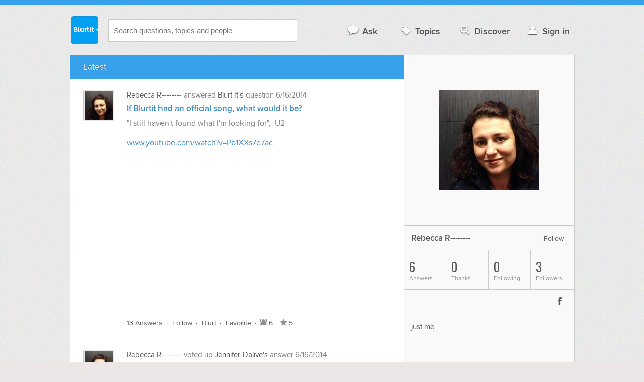

--- FILE ---
content_type: text/html; charset=UTF-8
request_url: https://www.blurtit.com/u/1640124/
body_size: 7660
content:
<!DOCTYPE html>
<!--[if lt IE 7]>      <html class="logged-out    lt-ie9 lt-ie8 lt-ie7" > <![endif]-->
<!--[if IE 7]>         <html class="logged-out    lt-ie9 lt-ie8" > <![endif]-->
<!--[if IE 8]>         <html class="logged-out    lt-ie9" > <![endif]-->
<!--[if gt IE 8]><!--> <html class="logged-out   " > <!--<![endif]-->
	<head>
		<meta charset="UTF-8">
		<title>Rebecca R-------- on Blurtit</title>
		<meta name="google-site-verification" content="XJi_ihJwPvmAnMmTbEIGqxw-Udj4zwOlB1aN3URwE_I" />
		<meta http-equiv="Content-Type" content="text/html; charset=utf-8" />
				
		<meta name="viewport" content="width=device-width, initial-scale=1.0, maximum-scale=1.0" />
		<meta content="yes" name="apple-mobile-web-app-capable" />

		<script>if (window.top !== window.self) window.top.location.replace(window.self.location.href);</script>

				<link rel="canonical" href="https://www.blurtit.com/u/1640124/" />
		
		<link rel="shortcut icon" href="/favicon.ico" />

		<!--[if lt IE 9]>
		<script src="//html5shiv.googlecode.com/svn/trunk/html5.js"></script>
		<![endif]-->

		<link rel="stylesheet" href="//cf.blurtitcdn.com/css/blurtit-v1.82.css" media="screen" />
		<link rel="stylesheet" href="//cf.blurtitcdn.com/css/responsive-v1.82.css" media="screen and (max-width: 480px)" />

		<!--[if lte IE 8]>
		<link rel="stylesheet" href="//cf.blurtitcdn.com/css/ie/lte8.css" />
		<![endif]-->

		<!--[if lt IE 8]>
		<link rel="stylesheet" href="//cf.blurtitcdn.com/css/ie/lt8.css" />
		<![endif]-->

		<!--[if IE 6]>
		<link rel="stylesheet" href="//cf.blurtitcdn.com/css/ie/ie6.css" />
		<![endif]-->

		<!--[if IE 7]>
		<link rel="stylesheet" href="//cf.blurtitcdn.com/css/ie/font-awesome-ie7.min.css">
		<![endif]-->

		<link href='//fonts.googleapis.com/css?family=Oswald' rel='stylesheet' type='text/css'>

		
	<script type="text/javascript">
  window._taboola = window._taboola || [];
  _taboola.push({article:'auto'});
  !function (e, f, u, i) {
    if (!document.getElementById(i)){
      e.async = 1;
      e.src = u;
      e.id = i;
      f.parentNode.insertBefore(e, f);
    }
  }(document.createElement('script'),
  document.getElementsByTagName('script')[0],
  '//cdn.taboola.com/libtrc/blurtlt/loader.js',
  'tb_loader_script');
  if(window.performance && typeof window.performance.mark == 'function')
    {window.performance.mark('tbl_ic');}
</script>

	<script src='//www.google.com/recaptcha/api.js'></script>

<!-- GPT (New Tims experiments)
<script type='text/javascript'>
  googletag.cmd.push(function() {
    googletag.defineSlot('/1016611/T_Blurtit_Top_Right_300_250', [300, 250], 'div-gpt-ad-1450682766942-0').addService(googletag.pubads());
    googletag.pubads().enableSingleRequest();
    googletag.enableServices();
  });
</script>

<script type='text/javascript'>
  googletag.cmd.push(function() {
    googletag.defineSlot('/1016611/T_Blurtit_Second_Top_Right_300_250', [300, 250], 'div-gpt-ad-1450706941357-0').addService(googletag.pubads());
    googletag.pubads().enableSingleRequest();
    googletag.enableServices();
  });
</script>
-->
        <script async src="https://securepubads.g.doubleclick.net/tag/js/gpt.js"></script>
    <script>
        window.googletag = window.googletag || {cmd: []};
        googletag.cmd.push(function() {
            googletag.defineSlot('/1016611/blurtit_after_question', [[468, 60], 'fluid'], 'div-gpt-ad-1615810412169-0').addService(googletag.pubads());
            googletag.pubads().enableSingleRequest();
            googletag.enableServices();
        });
        googletag.cmd.push(function() {
            googletag.defineSlot('/1016611/Blurtit_after_first_answer', ['fluid', [468, 60]], 'div-gpt-ad-1615811422184-0').addService(googletag.pubads());
            googletag.pubads().enableSingleRequest();
            googletag.enableServices();
        });
    </script>
    
	</head>
	<body>
	<script>
	google_analytics_uacct = "UA-5849863-1";
	</script>	
				<div class="stripe"></div>
		<div class="container">
			<header role="banner" class="clearfix">

				<!-- Begin with the logo -->

				<div class="logo pull-left">
					<a href="//www.blurtit.com" accesskey="1" title="Home">Blurtit<span>.</span></a>
				</div>

				<form action="//www.blurtit.com/search/" method="get" role="search" class="top-search pull-left">
					<input type="text" name="search-query" placeholder="Search questions, topics and people" class="search-input search-typeahead" value="" autocomplete="off" />
					<input type="hidden" name="filter" value="profile_latest" />
				</form>

				<div role="navigation" class="pull-right">
					<nav class="clearfix">
						<ul>
							<li class="hlink-ask"><a href="//www.blurtit.com/#ask_question" data-toggle="collapse" data-target="#ask_question" id="ask_button"><i class="icon-comment"></i>Ask</a></li>
							<li class="hlink-topics"><a href="//www.blurtit.com/topics" class=""><i class="icon-tag"></i>Topics</a></li>
							<li class="hlink-discover"><a href="//www.blurtit.com/discover" class=""><i class="icon-search"></i>Discover</a></li>
							<li class="hlink-login"><a href="//www.blurtit.com/signin"><i class="icon-user"></i>Sign in</a></li>
						</ul>
					</nav>
				</div>
			</header>
			<div class="collapse collapse-ask" id="ask_question"><div class="clearfix relative popdown" id="ask_popdown"></div></div>
	
		</div>
		<div class="container wrapper clearfix">
			<div class="main pull-left" role="main">
<nav class="main-sides nav-strip">
	<ul>
				<li><span class="active">Latest</span></li>
							</ul>
</nav>
<div class="feed-list">
	<article class="feed-item clearfix main-sides">
		<div class="article-complimentary">
			<div>
				<a href="/u/1640124/" class="media-thumb"><img src="//cf.blurtitcdn.com/var/avatar/r/rebeccaradics1640124/facebook_1402927082.jpg" alt="Rebecca R--------" /></a>
			</div>
		</div>



		 <div class="article-main">
			<div class="meta">
				<strong><a href="/u/1640124/">Rebecca R--------</a></strong> answered <strong><a href="/u/1576951/">Blurt It's</a></strong> question <time datetime="2014-06-16T18:27:54">6/16/2014</time></div>

			<div class="feed-item-title clearfix"><a href="//www.blurtit.com/3962414/if-blurtit-had-an-official-song-what-would-it-be">If Blurtit had an official song, what would it be?</a></div>
			<div class="user-content feed-item-content clearfix"><p>"I still haven't found what I'm looking for", &nbsp;U2 </p><p><a href="https://www.youtube.com/watch?v=Pb1XXs7e7ac" target="_blank" rel="nofollow">www.youtube.com/watch?v=Pb1XXs7e7ac</a> <iframe width="420" height="315" src="//www.youtube.com/embed/Pb1XXs7e7ac" frameborder="0" allowfullscreen=""></iframe><br></p></div>
			<footer>
	<div class="actions clearfix">
		<ul class="pull-left action-links">
			<li class="separate"><a href="//www.blurtit.com/3962414/if-blurtit-had-an-official-song-what-would-it-be">13 Answers</a></li>
			<li class="separate"><a href='/signin?follow_question="3962414"' class="follow-question-link follow-question3962414">Follow</a></li>
			<li class="separate"><a href='/signin?blurt="answer,4289982,1640124"' class="share-link shareA4289982">Blurt</a></li>
			<li class="separate"><a href='/signin?favourite_question="3962414"' target="_blank" class="favourite-question-link favourite-question3962414">Favorite</a></li>
		</ul>

		<ul class="action-stats ">
			<li class=""><a href="#show_summary" data-summary="follow" class="show-summary"><i class="icon-group"></i>6</a></li>
			<li class="hide"><a href="#show_summary" data-summary="blurt" class="show-summary"><i class="icon-retweet"></i>0</a></li>
			<li class=""><a href="#show_summary" data-summary="favourite" class="show-summary"><i class="icon-star"></i>5</a></li>
		</ul>
	</div>

	<section class="additional-content up-arrow hide">

		<div class="additional-summary follow-summary hide">
			<i class="icon-group"></i><strong><a href="//www.blurtit.com/3962414/if-blurtit-had-an-official-song-what-would-it-be?tab=followers">6 People</a></strong> followed this question.
		</div>

		<div class="additional-summary blurt-summary hide">
			<i class="icon-retweet"></i> blurted this answer.
		</div>

		<div class="additional-summary favourite-summary hide">
			<i class="icon-star"></i><strong><a href="//www.blurtit.com/3962414/if-blurtit-had-an-official-song-what-would-it-be?tab=favourites">5 People</a></strong> favorited this question.
		</div>

	</section>
</footer>
		 </div>
	</article>
	<article class="feed-item clearfix main-sides">
		<div class="article-complimentary">
			<div>
				<a href="/u/1640124/" class="media-thumb"><img src="//cf.blurtitcdn.com/var/avatar/r/rebeccaradics1640124/facebook_1402927082.jpg" alt="Rebecca R--------" /></a>
			</div>
		</div>



		 <div class="article-main">
			<div class="meta">
				<strong><a href="/u/1640124/">Rebecca R--------</a></strong> voted up <strong><a href="/u/1615138/">Jennifer Dalive's</a></strong> answer <time datetime="2014-06-16T18:25:32">6/16/2014</time></div>

			<div class="feed-item-title clearfix"><a href="//www.blurtit.com/3962414/if-blurtit-had-an-official-song-what-would-it-be">If Blurtit had an official song, what would it be?</a></div>
			<div class="user-content feed-item-content clearfix"><p>What does the Fox say?</p></div>
			<footer>
	<div class="actions clearfix">
		<ul class="pull-left action-links">
			<li class="separate"><a href="//www.blurtit.com/3962414/if-blurtit-had-an-official-song-what-would-it-be">13 Answers</a></li>
			<li class="separate"><a href='/signin?follow_question="3962414"' class="follow-question-link follow-question3962414">Follow</a></li>
			<li class="separate"><a href='/signin?blurt="answer,4261606,1615138"' class="share-link shareA4261606">Blurt</a></li>
			<li class="separate"><a href='/signin?favourite_question="3962414"' target="_blank" class="favourite-question-link favourite-question3962414">Favorite</a></li>
		</ul>

		<ul class="action-stats ">
			<li class=""><a href="#show_summary" data-summary="follow" class="show-summary"><i class="icon-group"></i>6</a></li>
			<li class="hide"><a href="#show_summary" data-summary="blurt" class="show-summary"><i class="icon-retweet"></i>0</a></li>
			<li class=""><a href="#show_summary" data-summary="favourite" class="show-summary"><i class="icon-star"></i>5</a></li>
		</ul>
	</div>

	<section class="additional-content up-arrow hide">

		<div class="additional-summary follow-summary hide">
			<i class="icon-group"></i><strong><a href="//www.blurtit.com/3962414/if-blurtit-had-an-official-song-what-would-it-be?tab=followers">6 People</a></strong> followed this question.
		</div>

		<div class="additional-summary blurt-summary hide">
			<i class="icon-retweet"></i> blurted this answer.
		</div>

		<div class="additional-summary favourite-summary hide">
			<i class="icon-star"></i><strong><a href="//www.blurtit.com/3962414/if-blurtit-had-an-official-song-what-would-it-be?tab=favourites">5 People</a></strong> favorited this question.
		</div>

	</section>
</footer>
		 </div>
	</article>
	<article class="feed-item clearfix main-sides">
		<div class="article-complimentary">
			<div>
				<a href="/u/1640124/" class="media-thumb"><img src="//cf.blurtitcdn.com/var/avatar/r/rebeccaradics1640124/facebook_1402927082.jpg" alt="Rebecca R--------" /></a>
			</div>
		</div>



		 <div class="article-main">
			<div class="meta">
				<strong><a href="/u/1640124/">Rebecca R--------</a></strong> voted up <strong><a href="/u/1309328/">Rob Facey's</a></strong> answer <time datetime="2014-06-16T17:48:31">6/16/2014</time></div>

			<div class="feed-item-title clearfix"><a href="//health.blurtit.com/40150/if-you-have-sex-2-days-before-your-period-can-you-still-get-pregnant">If You Have Sex 2 Days Before Your Period Can You Still Get Pregnant?</a></div>
			<div class="user-content feed-item-content clearfix">If you have unprotected sex at anytime you can become pregnant, though two days before your period is due to start is not your most fertile time, so you may have got away with it this time. A woman usually ovulates 14 days before her next period, so if you have a regular 28 day &hellip; <a href='//health.blurtit.com/40150/if-you-have-sex-2-days-before-your-period-can-you-still-get-pregnant'>Read more</a></div>
			<footer>
	<div class="actions clearfix">
		<ul class="pull-left action-links">
			<li class="separate"><a href="//health.blurtit.com/40150/if-you-have-sex-2-days-before-your-period-can-you-still-get-pregnant">14 Answers</a></li>
			<li class="separate"><a href='/signin?follow_question="40150"' class="follow-question-link follow-question40150">Follow</a></li>
			<li class="separate"><a href='/signin?blurt="answer,4105363,1309328"' class="share-link shareA4105363">Blurt</a></li>
			<li class="separate"><a href='/signin?favourite_question="40150"' target="_blank" class="favourite-question-link favourite-question40150">Favorite</a></li>
		</ul>

		<ul class="action-stats ">
			<li class=""><a href="#show_summary" data-summary="follow" class="show-summary"><i class="icon-group"></i>1</a></li>
			<li class="hide"><a href="#show_summary" data-summary="blurt" class="show-summary"><i class="icon-retweet"></i>0</a></li>
			<li class=""><a href="#show_summary" data-summary="favourite" class="show-summary"><i class="icon-star"></i>2</a></li>
		</ul>
	</div>

	<section class="additional-content up-arrow hide">

		<div class="additional-summary follow-summary hide">
			<i class="icon-group"></i><strong><a href="//health.blurtit.com/40150/if-you-have-sex-2-days-before-your-period-can-you-still-get-pregnant?tab=followers">1 Person</a></strong> followed this question.
		</div>

		<div class="additional-summary blurt-summary hide">
			<i class="icon-retweet"></i> blurted this answer.
		</div>

		<div class="additional-summary favourite-summary hide">
			<i class="icon-star"></i><strong><a href="//health.blurtit.com/40150/if-you-have-sex-2-days-before-your-period-can-you-still-get-pregnant?tab=favourites">2 People</a></strong> favorited this question.
		</div>

	</section>
</footer>
		 </div>
	</article>
	<article class="feed-item clearfix main-sides">
		<div class="article-complimentary">
			<div>
				<a href="/u/1640124/" class="media-thumb"><img src="//cf.blurtitcdn.com/var/avatar/r/rebeccaradics1640124/facebook_1402927082.jpg" alt="Rebecca R--------" /></a>
			</div>
		</div>



		 <div class="article-main">
			<div class="meta">
				<strong><a href="/u/1640124/">Rebecca R--------</a></strong> voted up <time datetime="2014-06-16T17:48:21">6/16/2014</time></div>

			<div class="feed-item-title clearfix"><a href="//health.blurtit.com/40150/if-you-have-sex-2-days-before-your-period-can-you-still-get-pregnant">If You Have Sex 2 Days Before Your Period Can You Still Get Pregnant?</a></div>
			<div class="user-content feed-item-content clearfix">Yes...you can even get pregnant if you have sex during your period, thats why it doesnt matter when you do have sex, so you need to wear the right protection or remember the morning after pill.</div>
			<footer>
	<div class="actions clearfix">
		<ul class="pull-left action-links">
			<li class="separate"><a href="//health.blurtit.com/40150/if-you-have-sex-2-days-before-your-period-can-you-still-get-pregnant">14 Answers</a></li>
			<li class="separate"><a href='/signin?follow_question="40150"' class="follow-question-link follow-question40150">Follow</a></li>
			<li class="separate"><a href='/signin?blurt="answer,999152,0"' class="share-link shareA999152">Blurt</a></li>
			<li class="separate"><a href='/signin?favourite_question="40150"' target="_blank" class="favourite-question-link favourite-question40150">Favorite</a></li>
		</ul>

		<ul class="action-stats ">
			<li class=""><a href="#show_summary" data-summary="follow" class="show-summary"><i class="icon-group"></i>1</a></li>
			<li class="hide"><a href="#show_summary" data-summary="blurt" class="show-summary"><i class="icon-retweet"></i>0</a></li>
			<li class=""><a href="#show_summary" data-summary="favourite" class="show-summary"><i class="icon-star"></i>2</a></li>
		</ul>
	</div>

	<section class="additional-content up-arrow hide">

		<div class="additional-summary follow-summary hide">
			<i class="icon-group"></i><strong><a href="//health.blurtit.com/40150/if-you-have-sex-2-days-before-your-period-can-you-still-get-pregnant?tab=followers">1 Person</a></strong> followed this question.
		</div>

		<div class="additional-summary blurt-summary hide">
			<i class="icon-retweet"></i> blurted this answer.
		</div>

		<div class="additional-summary favourite-summary hide">
			<i class="icon-star"></i><strong><a href="//health.blurtit.com/40150/if-you-have-sex-2-days-before-your-period-can-you-still-get-pregnant?tab=favourites">2 People</a></strong> favorited this question.
		</div>

	</section>
</footer>
		 </div>
	</article>
	<article class="feed-item clearfix main-sides">
		<div class="article-complimentary">
			<div>
				<a href="/u/1640124/" class="media-thumb"><img src="//cf.blurtitcdn.com/var/avatar/r/rebeccaradics1640124/facebook_1402927082.jpg" alt="Rebecca R--------" /></a>
			</div>
		</div>



		 <div class="article-main">
			<div class="meta">
				<strong><a href="/u/1640124/">Rebecca R--------</a></strong> answered <strong><a href="javascript:void(0);">Anonymous'</a></strong> question <time datetime="2014-06-16T17:39:04">6/16/2014</time></div>

			<div class="feed-item-title clearfix"><a href="//health.blurtit.com/4091786/i-started-spotting-3-days-ago-and-i-had-my-period-15-days-ago-what-could-this-mean-">I started spotting 3 days ago and I had my period 15 days ago.  What could this mean? </a></div>
			<div class="user-content feed-item-content clearfix"><p>Hi there,&nbsp; it can mean a variety of things.&nbsp; Its generally due to a change in hormone levels, which can be caused by many things.</p><p>Are you concerned?&nbsp; If so, why? What are you worried it might be? As further background information may help provide better advice.&nbsp; I don't want to scare you by rolling off &hellip; <a href='//health.blurtit.com/4091786/i-started-spotting-3-days-ago-and-i-had-my-period-15-days-ago-what-could-this-mean-'>Read more</a></p></div>
			<footer>
	<div class="actions clearfix">
		<ul class="pull-left action-links">
			<li class="separate"><a href="//health.blurtit.com/4091786/i-started-spotting-3-days-ago-and-i-had-my-period-15-days-ago-what-could-this-mean-">3 Answers</a></li>
			<li class="separate"><a href='/signin?follow_question="4091786"' class="follow-question-link follow-question4091786">Follow</a></li>
			<li class="separate"><a href='/signin?blurt="answer,4289974,1640124"' class="share-link shareA4289974">Blurt</a></li>
			<li class="separate"><a href='/signin?favourite_question="4091786"' target="_blank" class="favourite-question-link favourite-question4091786">Favorite</a></li>
		</ul>

		<ul class="action-stats ">
			<li class=""><a href="#show_summary" data-summary="follow" class="show-summary"><i class="icon-group"></i>1</a></li>
			<li class="hide"><a href="#show_summary" data-summary="blurt" class="show-summary"><i class="icon-retweet"></i>0</a></li>
			<li class="hide"><a href="#show_summary" data-summary="favourite" class="show-summary"><i class="icon-star"></i>0</a></li>
		</ul>
	</div>

	<section class="additional-content up-arrow hide">

		<div class="additional-summary follow-summary hide">
			<i class="icon-group"></i><strong><a href="//health.blurtit.com/4091786/i-started-spotting-3-days-ago-and-i-had-my-period-15-days-ago-what-could-this-mean-?tab=followers">1 Person</a></strong> followed this question.
		</div>

		<div class="additional-summary blurt-summary hide">
			<i class="icon-retweet"></i> blurted this answer.
		</div>

		<div class="additional-summary favourite-summary hide">
			<i class="icon-star"></i> favorited this question.
		</div>

	</section>
</footer>
		 </div>
	</article>
	<article class="feed-item clearfix main-sides">
		<div class="article-complimentary">
			<div>
				<a href="/u/1640124/" class="media-thumb"><img src="//cf.blurtitcdn.com/var/avatar/r/rebeccaradics1640124/facebook_1402927082.jpg" alt="Rebecca R--------" /></a>
			</div>
		</div>



		 <div class="article-main">
			<div class="meta">
				<strong><a href="/u/1640124/">Rebecca R--------</a></strong> voted up <strong><a href="/u/1610250/">Rooster Cogburn's</a></strong> answer <time datetime="2014-06-16T17:34:57">6/16/2014</time></div>

			<div class="feed-item-title clearfix"><a href="//relationships.blurtit.com/4091820/i-proposed-to-a-girl-and-she-said-no-in-reply-so-what-should-i-do-so-that-she-will-accept">I proposed to a girl, and she said no in reply.  So what should I do so that she will accept my proposal? Please tell me?</a></div>
			<div class="user-content feed-item-content clearfix"><p>Give it some more time and do some serious romancing ! Give her some free space and don't push it. If after you've romanced her with every bit of your heart and she still said no, then it's time to move on and find another lady worthy of your romance.</p></div>
			<footer>
	<div class="actions clearfix">
		<ul class="pull-left action-links">
			<li class="separate"><a href="//relationships.blurtit.com/4091820/i-proposed-to-a-girl-and-she-said-no-in-reply-so-what-should-i-do-so-that-she-will-accept">1 Answer</a></li>
			<li class="separate"><a href='/signin?follow_question="4091820"' class="follow-question-link follow-question4091820">Follow</a></li>
			<li class="separate"><a href='/signin?blurt="answer,4289282,1610250"' class="share-link shareA4289282">Blurt</a></li>
			<li ><a href='/signin?favourite_question="4091820"' target="_blank" class="favourite-question-link favourite-question4091820">Favorite</a></li>
		</ul>

		<ul class="action-stats hide">
			<li class="hide"><a href="#show_summary" data-summary="follow" class="show-summary"><i class="icon-group"></i>0</a></li>
			<li class="hide"><a href="#show_summary" data-summary="blurt" class="show-summary"><i class="icon-retweet"></i>0</a></li>
			<li class="hide"><a href="#show_summary" data-summary="favourite" class="show-summary"><i class="icon-star"></i>0</a></li>
		</ul>
	</div>

	<section class="additional-content up-arrow hide">

		<div class="additional-summary follow-summary hide">
			<i class="icon-group"></i> followed this question.
		</div>

		<div class="additional-summary blurt-summary hide">
			<i class="icon-retweet"></i> blurted this answer.
		</div>

		<div class="additional-summary favourite-summary hide">
			<i class="icon-star"></i> favorited this question.
		</div>

	</section>
</footer>
		 </div>
	</article>
	<article class="feed-item clearfix main-sides">
		<div class="article-complimentary">
			<div>
				<a href="/u/1640124/" class="media-thumb"><img src="//cf.blurtitcdn.com/var/avatar/r/rebeccaradics1640124/facebook_1402927082.jpg" alt="Rebecca R--------" /></a>
			</div>
		</div>



		 <div class="article-main">
			<div class="meta">
				<strong><a href="/u/1640124/">Rebecca R--------</a></strong> answered <strong><a href="/u/1576951/">Blurt It's</a></strong> question <time datetime="2014-06-16T17:07:47">6/16/2014</time></div>

			<div class="feed-item-title clearfix"><a href="//entertainment.blurtit.com/3975586/what-is-the-saddest-movie-scene-ever">What is the saddest movie scene ever?</a></div>
			<div class="user-content feed-item-content clearfix"><p>For me it was the Green Mile.&nbsp; I remember blubbing my way through it all.&nbsp; It had happiness, darkness and sadness running through it and was a real emotional rollercoaster ride of a film.&nbsp; </p></div>
			<footer>
	<div class="actions clearfix">
		<ul class="pull-left action-links">
			<li class="separate"><a href="//entertainment.blurtit.com/3975586/what-is-the-saddest-movie-scene-ever">111 Answers</a></li>
			<li class="separate"><a href='/signin?follow_question="3975586"' class="follow-question-link follow-question3975586">Follow</a></li>
			<li class="separate"><a href='/signin?blurt="answer,4289962,1640124"' class="share-link shareA4289962">Blurt</a></li>
			<li class="separate"><a href='/signin?favourite_question="3975586"' target="_blank" class="favourite-question-link favourite-question3975586">Favorite</a></li>
		</ul>

		<ul class="action-stats ">
			<li class=""><a href="#show_summary" data-summary="follow" class="show-summary"><i class="icon-group"></i>41</a></li>
			<li class="hide"><a href="#show_summary" data-summary="blurt" class="show-summary"><i class="icon-retweet"></i>0</a></li>
			<li class=""><a href="#show_summary" data-summary="favourite" class="show-summary"><i class="icon-star"></i>19</a></li>
		</ul>
	</div>

	<section class="additional-content up-arrow hide">

		<div class="additional-summary follow-summary hide">
			<i class="icon-group"></i><strong><a href="//entertainment.blurtit.com/3975586/what-is-the-saddest-movie-scene-ever?tab=followers">41 People</a></strong> followed this question.
		</div>

		<div class="additional-summary blurt-summary hide">
			<i class="icon-retweet"></i> blurted this answer.
		</div>

		<div class="additional-summary favourite-summary hide">
			<i class="icon-star"></i><strong><a href="//entertainment.blurtit.com/3975586/what-is-the-saddest-movie-scene-ever?tab=favourites">19 People</a></strong> favorited this question.
		</div>

	</section>
</footer>
		 </div>
	</article>
	<article class="feed-item clearfix main-sides">
		<div class="article-complimentary">
			<div>
				<a href="/u/1640124/" class="media-thumb"><img src="//cf.blurtitcdn.com/var/avatar/r/rebeccaradics1640124/facebook_1402927082.jpg" alt="Rebecca R--------" /></a>
			</div>
		</div>



		 <div class="article-main">
			<div class="meta">
				<strong><a href="/u/1640124/">Rebecca R--------</a></strong> voted up <strong><a href="/u/1611276/">Julia  Rivas'</a></strong> answer <time datetime="2014-06-16T15:11:54">6/16/2014</time></div>

			<div class="feed-item-title clearfix"><a href="//arts-literature.blurtit.com/3952732/can-you-name-3-books-you-think-everyone-should-read">Can you name 3 books you think EVERYONE should read?</a></div>
			<div class="user-content feed-item-content clearfix"><p>divergent series, the Fault in Our Stars, and the Great Gatsby<br></p></div>
			<footer>
	<div class="actions clearfix">
		<ul class="pull-left action-links">
			<li class="separate"><a href="//arts-literature.blurtit.com/3952732/can-you-name-3-books-you-think-everyone-should-read">147 Answers</a></li>
			<li class="separate"><a href='/signin?follow_question="3952732"' class="follow-question-link follow-question3952732">Follow</a></li>
			<li class="separate"><a href='/signin?blurt="answer,4253584,1611276"' class="share-link shareA4253584">Blurt</a></li>
			<li class="separate"><a href='/signin?favourite_question="3952732"' target="_blank" class="favourite-question-link favourite-question3952732">Favorite</a></li>
		</ul>

		<ul class="action-stats ">
			<li class=""><a href="#show_summary" data-summary="follow" class="show-summary"><i class="icon-group"></i>66</a></li>
			<li class="hide"><a href="#show_summary" data-summary="blurt" class="show-summary"><i class="icon-retweet"></i>0</a></li>
			<li class=""><a href="#show_summary" data-summary="favourite" class="show-summary"><i class="icon-star"></i>34</a></li>
		</ul>
	</div>

	<section class="additional-content up-arrow hide">

		<div class="additional-summary follow-summary hide">
			<i class="icon-group"></i><strong><a href="//arts-literature.blurtit.com/3952732/can-you-name-3-books-you-think-everyone-should-read?tab=followers">66 People</a></strong> followed this question.
		</div>

		<div class="additional-summary blurt-summary hide">
			<i class="icon-retweet"></i> blurted this answer.
		</div>

		<div class="additional-summary favourite-summary hide">
			<i class="icon-star"></i><strong><a href="//arts-literature.blurtit.com/3952732/can-you-name-3-books-you-think-everyone-should-read?tab=favourites">34 People</a></strong> favorited this question.
		</div>

	</section>
</footer>
		 </div>
	</article>
	<article class="feed-item clearfix main-sides">
		<div class="article-complimentary">
			<div>
				<a href="/u/1640124/" class="media-thumb"><img src="//cf.blurtitcdn.com/var/avatar/r/rebeccaradics1640124/facebook_1402927082.jpg" alt="Rebecca R--------" /></a>
			</div>
		</div>



		 <div class="article-main">
			<div class="meta">
				<strong><a href="/u/1640124/">Rebecca R--------</a></strong> voted up <strong><a href="/u/1576973/">Adila Adila's</a></strong> answer <time datetime="2014-06-16T15:11:19">6/16/2014</time></div>

			<div class="feed-item-title clearfix"><a href="//arts-literature.blurtit.com/3952732/can-you-name-3-books-you-think-everyone-should-read">Can you name 3 books you think EVERYONE should read?</a></div>
			<div class="user-content feed-item-content clearfix"><p>All these book choices are all the same , 'the hunger games etc , these books means nothing.</p><p>I recommend if you are into good literature , 'The Picture of Dorian Gray' by Oscar Wilde , 'The Importance of being Earnest' , and 'Lady Chatterley's lover'. <br></p></div>
			<footer>
	<div class="actions clearfix">
		<ul class="pull-left action-links">
			<li class="separate"><a href="//arts-literature.blurtit.com/3952732/can-you-name-3-books-you-think-everyone-should-read">147 Answers</a></li>
			<li class="separate"><a href='/signin?follow_question="3952732"' class="follow-question-link follow-question3952732">Follow</a></li>
			<li class="separate"><a href='/signin?blurt="answer,4257096,1576973"' class="share-link shareA4257096">Blurt</a></li>
			<li class="separate"><a href='/signin?favourite_question="3952732"' target="_blank" class="favourite-question-link favourite-question3952732">Favorite</a></li>
		</ul>

		<ul class="action-stats ">
			<li class=""><a href="#show_summary" data-summary="follow" class="show-summary"><i class="icon-group"></i>66</a></li>
			<li class="hide"><a href="#show_summary" data-summary="blurt" class="show-summary"><i class="icon-retweet"></i>0</a></li>
			<li class=""><a href="#show_summary" data-summary="favourite" class="show-summary"><i class="icon-star"></i>34</a></li>
		</ul>
	</div>

	<section class="additional-content up-arrow hide">

		<div class="additional-summary follow-summary hide">
			<i class="icon-group"></i><strong><a href="//arts-literature.blurtit.com/3952732/can-you-name-3-books-you-think-everyone-should-read?tab=followers">66 People</a></strong> followed this question.
		</div>

		<div class="additional-summary blurt-summary hide">
			<i class="icon-retweet"></i> blurted this answer.
		</div>

		<div class="additional-summary favourite-summary hide">
			<i class="icon-star"></i><strong><a href="//arts-literature.blurtit.com/3952732/can-you-name-3-books-you-think-everyone-should-read?tab=favourites">34 People</a></strong> favorited this question.
		</div>

	</section>
</footer>
		 </div>
	</article>
	<article class="feed-item clearfix main-sides">
		<div class="article-complimentary">
			<div>
				<a href="/u/1640124/" class="media-thumb"><img src="//cf.blurtitcdn.com/var/avatar/r/rebeccaradics1640124/facebook_1402927082.jpg" alt="Rebecca R--------" /></a>
			</div>
		</div>



		 <div class="article-main">
			<div class="meta">
				<strong><a href="/u/1640124/">Rebecca R--------</a></strong> answered <time datetime="2014-06-16T14:51:01">6/16/2014</time></div>

			<div class="feed-item-title clearfix"><a href="//education.blurtit.com/4077870/how-do-to-plan-a-home-budget">How do to plan a home budget?</a></div>
			<div class="user-content feed-item-content clearfix"><p>There are many free budgeting tools to help you do this.&nbsp; It's not difficult but does require some time to be set aside to&nbsp; detail accurately what your monthly income and expenditure is.&nbsp; Start with your income.&nbsp; Then your bills (mortgage, council tax, water, gas, electric.. Then credit cards etc..), then expenses (include everything and &hellip; <a href='//education.blurtit.com/4077870/how-do-to-plan-a-home-budget'>Read more</a></p></div>
			<footer>
	<div class="actions clearfix">
		<ul class="pull-left action-links">
			<li class="separate"><a href="//education.blurtit.com/4077870/how-do-to-plan-a-home-budget">1 Answer</a></li>
			<li class="separate"><a href='/signin?follow_question="4077870"' class="follow-question-link follow-question4077870">Follow</a></li>
			<li class="separate"><a href='/signin?blurt="answer,4289928,1640124"' class="share-link shareA4289928">Blurt</a></li>
			<li ><a href='/signin?favourite_question="4077870"' target="_blank" class="favourite-question-link favourite-question4077870">Favorite</a></li>
		</ul>

		<ul class="action-stats hide">
			<li class="hide"><a href="#show_summary" data-summary="follow" class="show-summary"><i class="icon-group"></i>0</a></li>
			<li class="hide"><a href="#show_summary" data-summary="blurt" class="show-summary"><i class="icon-retweet"></i>0</a></li>
			<li class="hide"><a href="#show_summary" data-summary="favourite" class="show-summary"><i class="icon-star"></i>0</a></li>
		</ul>
	</div>

	<section class="additional-content up-arrow hide">

		<div class="additional-summary follow-summary hide">
			<i class="icon-group"></i> followed this question.
		</div>

		<div class="additional-summary blurt-summary hide">
			<i class="icon-retweet"></i> blurted this answer.
		</div>

		<div class="additional-summary favourite-summary hide">
			<i class="icon-star"></i> favorited this question.
		</div>

	</section>
</footer>
		 </div>
	</article>
	<article class="feed-item clearfix main-sides">
		<div class="article-complimentary">
			<div>
				<a href="/u/1640124/" class="media-thumb"><img src="//cf.blurtitcdn.com/var/avatar/r/rebeccaradics1640124/facebook_1402927082.jpg" alt="Rebecca R--------" /></a>
			</div>
		</div>



		 <div class="article-main">
			<div class="meta">
				<strong><a href="/u/1640124/">Rebecca R--------</a></strong> answered <time datetime="2014-06-16T14:24:11">6/16/2014</time></div>

			<div class="feed-item-title clearfix"><a href="//education.blurtit.com/1737947/what-is-the-pattern-to-4-6-10-16-24">What Is The Pattern To 4, 6, 10, 16, 24?</a></div>
			<div class="user-content feed-item-content clearfix"><p></p><p>Hmmn -&nbsp; OK, I worked this out a little simpler.&nbsp; I'll use the same annotation as other answer for comparison/consistency.</p><p>X1=4<br>X2=6<br>X3=10<br>X4=16<br>X5=24</p><p>etc...</p><p>X = n*n+(4-n)</p><p>This then also provides you with the correct answer for X1 where n=1 </p><ol><li>1*1 + (4-1) = 1 + 3 = 4</li><li>2*2 +( 4-2) = 4+2 = 6</li><li>3*3 + (4-3) = 9 + 1 &hellip; <a href='//education.blurtit.com/1737947/what-is-the-pattern-to-4-6-10-16-24'>Read more</a></ol></li></div>
			<footer>
	<div class="actions clearfix">
		<ul class="pull-left action-links">
			<li class="separate"><a href="//education.blurtit.com/1737947/what-is-the-pattern-to-4-6-10-16-24">2 Answers</a></li>
			<li class="separate"><a href='/signin?follow_question="1737947"' class="follow-question-link follow-question1737947">Follow</a></li>
			<li class="separate"><a href='/signin?blurt="answer,4289896,1640124"' class="share-link shareA4289896">Blurt</a></li>
			<li class="separate"><a href='/signin?favourite_question="1737947"' target="_blank" class="favourite-question-link favourite-question1737947">Favorite</a></li>
		</ul>

		<ul class="action-stats ">
			<li class=""><a href="#show_summary" data-summary="follow" class="show-summary"><i class="icon-group"></i>1</a></li>
			<li class="hide"><a href="#show_summary" data-summary="blurt" class="show-summary"><i class="icon-retweet"></i>0</a></li>
			<li class=""><a href="#show_summary" data-summary="favourite" class="show-summary"><i class="icon-star"></i>1</a></li>
		</ul>
	</div>

	<section class="additional-content up-arrow hide">

		<div class="additional-summary follow-summary hide">
			<i class="icon-group"></i><strong><a href="//education.blurtit.com/1737947/what-is-the-pattern-to-4-6-10-16-24?tab=followers">1 Person</a></strong> followed this question.
		</div>

		<div class="additional-summary blurt-summary hide">
			<i class="icon-retweet"></i> blurted this answer.
		</div>

		<div class="additional-summary favourite-summary hide">
			<i class="icon-star"></i><strong><a href="//education.blurtit.com/1737947/what-is-the-pattern-to-4-6-10-16-24?tab=favourites">1 Person</a></strong> favorited this question.
		</div>

	</section>
</footer>
		 </div>
	</article>
</div>			</div>

			<div class="complimentary pull-right" role="complimentary">
<div class="relative">
	<div class="profile-avatar">
				<img src="//cf.blurtitcdn.com/var/avatar/r/rebeccaradics1640124/large_facebook_1402927082.jpg" alt="Rebecca R--------" class="user-profile-pic" />
	</div>
</div>

<div class="clearfix user-stat stat-name">
						<div class="pull-right"><a href='/signin?follow_user="1640124"' class="mini-button follow-button  followUser_1640124">Follow</a></div>
			
		<div class="title">Rebecca R--------</div>
</div>

				<nav class="stats">
					<ul class="clearfix">
												<li ><span class="nolink"><span class="number">6</span> Answers</span></li>
						<li ><span class="nolink"><span class="number">0</span> Thanks</span></li>
						<li ><span class="nolink"><span class="number">0</span> Following</span></li>
						<li ><span class="nolink"><span class="number">3</span> Followers</span></li>
											</ul>
				</nav><div class="clearfix user-stat">
		<ul class="pull-right clearfix social-connections">
		<li class="pull-left"><a href="https://www.facebook.com/rebecca.radics"><i class="icon-facebook"></i></a></li>
	</ul>
</div>
<div class="user-stat">just me</div>



			</div>
		</div>
<!-- Modal -->
<div id="genericModal" class="clearfix modal hide fade in" tabindex="-1" role="dialog" aria-labelledby="genericModal" aria-hidden="true">
	<div class="main pull-left">
	</div>
	<div class="complimentary pull-right">
	</div>
	<a class="modal-close" aria-hidden="true"><i class="icon-remove"></i></a>
</div><div id="loginPromptModal" class="clearfix modal hide fade in" tabindex="-1" role="dialog" aria-labelledby="genericModal" aria-hidden="true">
	
	<div class="main-section">

		<p id="login_prompt_text"></p>

		<div class="social-sharing">

			<form action="/signin" class="standard-form no-top-margin" method="GET">
			<input type="hidden" name="actions" id="login_prompt_actions" value=''>
			<ul class="social-buttons clearfix">
				<li><button type="submit" class="button button-twitter" name="twitter_register" value="1"><i class="icon-twitter"></i>&nbsp;Connect</button></li>
				<li><button type="submit" class="button button-google-plus" name="google_register" value="1"><i class="icon-google-plus"></i>&nbsp;Connect</button></li>
				<li><button type="submit" class="button button-facebook" name="facebook_register" value="1"><i class="icon-facebook"></i>&nbsp;Connect</button></li>
			</ul>
			</form>
		</div>

	</div>

	<a class="modal-login-prompt-close" aria-hidden="true"><i class="icon-remove"></i></a>	

</div>		<div class="container">

			
			<footer class="page-footer clearfix">
				<section class="pull-left">
					<h2>Questions</h2>
					<ul>
						<li><a href="//www.blurtit.com/#ask">Ask</a></li>
						<li><a href="//www.blurtit.com/topics">Topics</a></li>
						<li><a href="//www.blurtit.com/discover">Discover</a></li>
                        					</ul>
				</section>

				<section class="pull-left">
					<h2>Company</h2>
					<ul>
						<li><a href="//www.blurtit.com/support/about">About</a></li>
						<!-- <li><a href="/badges">Badges</a></li> -->
						<!-- <li><a href="/blog">Blog</a></li> -->
						<li><a href="//www.blurtit.com/support/contact">Contact</a></li>
						<!-- <li><a href="/support/feedback">Feedback</a></li> -->
                        <li><a href="//www.blurtit.com/support/">Support</a></li>
					</ul>
				</section>

				<section class="pull-left">
					<h2>Everything Else</h2>
					<ul>
						<li><a href="//www.blurtit.com/terms_of_use">Terms Of Use</a></li>
						<li><a href="//www.blurtit.com/privacy_policy">Privacy Policy</a></li>
						<li><a href="//www.blurtit.com/cookie_policy">Cookie Policy</a></li>
					</ul>
				</section>

				<div class="pull-right" style="width:314px">
					<h2>Follow Us</h2>
					<div class="social">
						<h3>Social Networks</h3>
						<ul>
							<li><a href="https://www.facebook.com/blurtit" class="on-facebook"><i class="icon-facebook"></i><span>Blurtit on Facebook</span></a></li>
							<li><a href="https://twitter.com/blurtit" class="on-twitter"><i class="icon-twitter"></i><span>Blurtit on Twitter</span></a></li>
							<!-- <li><a href="https://linkedin.com"></a></li> -->
							<li><a href="https://plus.google.com/102183012434304818865" rel="publisher" class="on-google-plus"><i class="icon-google-plus"></i><span>Blurtit on Google+</span></a></li>
						</ul>
					</div>

					<div class="sign-off">
						<div class="logo pull-left">
							<a href="//www.blurtit.com">Blurtit<span>.</span></a>
						</div>
						<div>
							<p><small>&copy; Blurtit Ltd. All rights reserved.</small></p>
						</div>
					</div>
				</div>
			</footer>
		</div>
		<script>
			var blurtit                   = {};
			blurtit.user_id               = 0;
			blurtit.fullname              = '';
			blurtit.profile_pic           = '';
			blurtit.anonymous_name        = 'Anonymous';
			blurtit.anonymous_profile_pic = '/var/avatar/thumb_default_avatar.jpg';
			blurtit.loggedin              = false;
			blurtit.query                 = '';
			blurtit.local                 = false;
			blurtit.in_mixpanel           = '';
			blurtit.joined          	  = '';
			blurtit.base_url 			  = '//www.blurtit.com';
			blurtit.last_popular_item	  = '';
			blurtit.page_number			  = 1;
							blurtit.feed_page 		  = false;
											</script>
		<!-- scripts concatenated and minified via build script -->
		<script src="//ajax.googleapis.com/ajax/libs/jquery/1.9.1/jquery.min.js"></script>
		<script src="//cf.blurtitcdn.com/js/application-v1.62.min.js"></script>
		<script src="//cf.blurtitcdn.com/js/modules/message-v1.62.js"></script>
		<!-- end scripts -->
		</script>

								
		
	<!-- Google tag (gtag.js) -->
<script async src="https://www.googletagmanager.com/gtag/js?id=G-C32BNGL0RD"></script>
<script>
    window.dataLayer = window.dataLayer || [];
    function gtag(){dataLayer.push(arguments);}
    gtag('js', new Date());

    gtag('config', 'G-C32BNGL0RD');
</script>

	    <script type="text/javascript">//<![CDATA[
      cookieControl({
          t: {
              title: '<p>This site uses cookies to store information on your computer.</p>',
              intro: '<p>Some of these cookies are essential to make our site work and others help us to improve by giving us some insight into how the site is being used.</p>',
              full:'<p>These cookies are set when you submit a form, login or interact with the site by doing something that goes beyond clicking some simple links.</p><p>We also use some non-essential cookies to anonymously track visitors or enhance your experience of this site. If you\'re not happy with this, we won\'t set these cookies but some nice features on the site may be unavailable.</p><p>To control third party cookies, you can also <a class="ccc-settings" href="https://www.civicuk.com/cookie-control/browser-settings" target="_blank">adjust your browser settings.</a></p><p>By using our site you accept the terms of our <a href="/privacy_policy">Privacy Policy</a>.</p>'
          },
                    position:CookieControl.POS_BOTTOM,
                    style:CookieControl.STYLE_BAR,
          theme:CookieControl.THEME_LIGHT, // light or dark
          startOpen:false,
          autoHide:7000,
          subdomains:false,
          domain:'.blurtit.com',
          cookieDomain:'.blurtit.com',
          cookieName:'blurtit_cookie_control',
          protectedCookies: [], //list the cookies you do not want deleted, for example ['analytics', 'twitter']
          apiKey: '4ba22a150ebb15b8f875f424f2026c3a0eccd0a8',
          product: CookieControl.PROD_PAID,
          consentModel: CookieControl.MODEL_INFO,
          onAccept:function(){},
          onReady:function(){},
          onCookiesAllowed:function(){},
          onCookiesNotAllowed:function(){},
          countries:'AL,AD,AM,AT,CH,CY,CZ,DE,DK,EE,ES,FO,FR,GB,GE,GI,GR,HU,HR,IE,IS,IT,LT,LU,LV,MC,MK,MT,NO,NL,PO,PT,RO,RU,SI,SK,SM,TR,UA,VA' // Or supply a list, like ['United Kingdom', 'Greece']
          });
       //]]>
    </script>
    
	</body>
</html>
